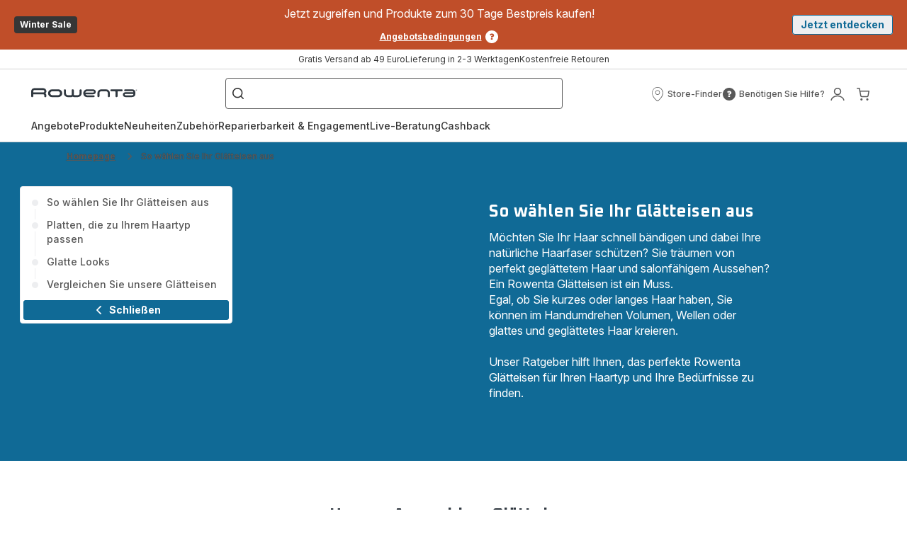

--- FILE ---
content_type: image/svg+xml; charset=utf-8
request_url: https://twicpics.rowenta.de/https://dam.groupeseb.com/m/218f519a472a4422/original/BG_-STRAIGHTENER-_LAME4-5-jpg.jpg?twic=v1/output=preview
body_size: 2501
content:
<svg xmlns="http://www.w3.org/2000/svg" width="552" height="552"><filter id="f" color-interpolation-filters="sRGB"><feGaussianBlur stdDeviation="22.08"/><feComponentTransfer><feFuncA type="table" tableValues="1 1"/></feComponentTransfer></filter><image xmlns:f="http://www.w3.org/1999/xlink" preserveAspectRatio="none" width="552" height="552" filter="url(#f)" f:href="[data-uri]"/></svg>

--- FILE ---
content_type: image/svg+xml
request_url: https://www.rowenta.de/assets/icons/icons_rowenta/icon-arrow-left.svg
body_size: -68
content:
<svg xmlns="http://www.w3.org/2000/svg">
  <symbol viewBox="0 0 20 20" id="icon-arrow-left">
    <path d="M12.7437 4.25105C12.4305 3.94421 11.9389 3.91864 11.5959 4.17434L11.5063 4.25105L6.25628 9.39391C5.94305 9.70075 5.91695 10.1823 6.17797 10.5183L6.25628 10.6061L11.5063 15.7489C11.848 16.0837 12.402 16.0837 12.7437 15.7489C13.057 15.4421 13.0831 14.9605 12.822 14.6245L12.7437 14.5368L8.11295 10L12.7437 5.46323C13.057 5.15639 13.0831 4.67479 12.822 4.33883L12.7437 4.25105Z" />
  </symbol>
</svg>


--- FILE ---
content_type: image/svg+xml; charset=utf-8
request_url: https://twicpics.rowenta.de/https://dam.groupeseb.com/m/10fed2bfd8404e4c/original/BG_-STRAIGHTENER-_LAME6-1-jpg.jpg?twic=v1/output=preview
body_size: 1881
content:
<svg xmlns="http://www.w3.org/2000/svg" width="552" height="552"><filter id="f" color-interpolation-filters="sRGB"><feGaussianBlur stdDeviation="22.08"/><feComponentTransfer><feFuncA type="table" tableValues="1 1"/></feComponentTransfer></filter><image xmlns:f="http://www.w3.org/1999/xlink" preserveAspectRatio="none" width="552" height="552" filter="url(#f)" f:href="[data-uri]"/></svg>

--- FILE ---
content_type: image/svg+xml; charset=utf-8
request_url: https://twicpics.rowenta.de/https://dam.groupeseb.com/m/56c0bc69ecbd593a/original/BG_-STRAIGHTENER-_LAME4-2-jpg.jpg?twic=v1/output=preview
body_size: 2704
content:
<svg xmlns="http://www.w3.org/2000/svg" width="552" height="552"><filter id="f" color-interpolation-filters="sRGB"><feGaussianBlur stdDeviation="22.08"/><feComponentTransfer><feFuncA type="table" tableValues="1 1"/></feComponentTransfer></filter><image xmlns:f="http://www.w3.org/1999/xlink" preserveAspectRatio="none" width="552" height="552" filter="url(#f)" f:href="[data-uri]"/></svg>

--- FILE ---
content_type: image/svg+xml; charset=utf-8
request_url: https://twicpics.rowenta.de/https://dam.groupeseb.com/m/4cd365a31f40a859/original/BG_STRAIGHTENER_LAME2-2-GSF-jpg.jpg?twic=v1/output=preview
body_size: 1544
content:
<svg xmlns="http://www.w3.org/2000/svg" width="227" height="123"><filter id="f" color-interpolation-filters="sRGB"><feGaussianBlur stdDeviation="6.683831"/><feComponentTransfer><feFuncA type="table" tableValues="1 1"/></feComponentTransfer></filter><image xmlns:f="http://www.w3.org/1999/xlink" preserveAspectRatio="none" width="227" height="123" filter="url(#f)" f:href="[data-uri]"/></svg>

--- FILE ---
content_type: image/svg+xml; charset=utf-8
request_url: https://twicpics.rowenta.de/https://dam.groupeseb.com/m/cb0f88aa9917c0d/original/BG_-STRAIGHTENER-_LAME4-1-jpg.jpg?twic=v1/output=preview
body_size: 2515
content:
<svg xmlns="http://www.w3.org/2000/svg" width="552" height="552"><filter id="f" color-interpolation-filters="sRGB"><feGaussianBlur stdDeviation="22.08"/><feComponentTransfer><feFuncA type="table" tableValues="1 1"/></feComponentTransfer></filter><image xmlns:f="http://www.w3.org/1999/xlink" preserveAspectRatio="none" width="552" height="552" filter="url(#f)" f:href="[data-uri]"/></svg>

--- FILE ---
content_type: image/svg+xml; charset=utf-8
request_url: https://twicpics.rowenta.de/https://dam.groupeseb.com/m/6f7e84261bdded59/original/BG_STRAIGHTENER_LAME2-1-GSF-jpg.jpg?twic=v1/output=preview
body_size: 1414
content:
<svg xmlns="http://www.w3.org/2000/svg" width="227" height="123"><filter id="f" color-interpolation-filters="sRGB"><feGaussianBlur stdDeviation="6.683831"/><feComponentTransfer><feFuncA type="table" tableValues="1 1"/></feComponentTransfer></filter><image xmlns:f="http://www.w3.org/1999/xlink" preserveAspectRatio="none" width="227" height="123" filter="url(#f)" f:href="[data-uri]"/></svg>

--- FILE ---
content_type: image/svg+xml; charset=utf-8
request_url: https://twicpics.rowenta.de/https://dam.groupeseb.com/m/56984af26536ac17/original/BG_-STRAIGHTENER-_LAME4-4-jpg.jpg?twic=v1/output=preview
body_size: 2484
content:
<svg xmlns="http://www.w3.org/2000/svg" width="552" height="552"><filter id="f" color-interpolation-filters="sRGB"><feGaussianBlur stdDeviation="22.08"/><feComponentTransfer><feFuncA type="table" tableValues="1 1"/></feComponentTransfer></filter><image xmlns:f="http://www.w3.org/1999/xlink" preserveAspectRatio="none" width="552" height="552" filter="url(#f)" f:href="[data-uri]"/></svg>

--- FILE ---
content_type: image/svg+xml; charset=utf-8
request_url: https://twicpics.rowenta.de/https://dam.groupeseb.com/m/422f550aad98ab0a/original/BG_-STRAIGHTENER-_LAME6-2-jpg.jpg?twic=v1/output=preview
body_size: 2299
content:
<svg xmlns="http://www.w3.org/2000/svg" width="552" height="552"><filter id="f" color-interpolation-filters="sRGB"><feGaussianBlur stdDeviation="22.08"/><feComponentTransfer><feFuncA type="table" tableValues="1 1"/></feComponentTransfer></filter><image xmlns:f="http://www.w3.org/1999/xlink" preserveAspectRatio="none" width="552" height="552" filter="url(#f)" f:href="[data-uri]"/></svg>

--- FILE ---
content_type: image/svg+xml; charset=utf-8
request_url: https://twicpics.rowenta.de/https://dam.groupeseb.com/m/8be3d03b2d632cb/original/BG_-STRAIGHTENER-_LAME2-2-1.jpg?twic=v1/output=preview
body_size: 1657
content:
<svg xmlns="http://www.w3.org/2000/svg" width="227" height="123"><filter id="f" color-interpolation-filters="sRGB"><feGaussianBlur stdDeviation="6.683831"/><feComponentTransfer><feFuncA type="table" tableValues="1 1"/></feComponentTransfer></filter><image xmlns:f="http://www.w3.org/1999/xlink" preserveAspectRatio="none" width="227" height="123" filter="url(#f)" f:href="[data-uri]"/></svg>

--- FILE ---
content_type: image/svg+xml; charset=utf-8
request_url: https://twicpics.rowenta.de/https://dam.groupeseb.com/m/568c59cc8d8c3555/original/BG_-STRAIGHTENER-_LAME6-3-jpg.jpg?twic=v1/output=preview
body_size: 1706
content:
<svg xmlns="http://www.w3.org/2000/svg" width="552" height="552"><filter id="f" color-interpolation-filters="sRGB"><feGaussianBlur stdDeviation="22.08"/><feComponentTransfer><feFuncA type="table" tableValues="1 1"/></feComponentTransfer></filter><image xmlns:f="http://www.w3.org/1999/xlink" preserveAspectRatio="none" width="552" height="552" filter="url(#f)" f:href="[data-uri]"/></svg>

--- FILE ---
content_type: image/svg+xml; charset=utf-8
request_url: https://twicpics.rowenta.de/https://dam.groupeseb.com/m/56e156a8b36b51d/original/BG_-STRAIGHTENER-_LAME4-3-jpg.jpg?twic=v1/output=preview
body_size: 1906
content:
<svg xmlns="http://www.w3.org/2000/svg" width="552" height="552"><filter id="f" color-interpolation-filters="sRGB"><feGaussianBlur stdDeviation="22.08"/><feComponentTransfer><feFuncA type="table" tableValues="1 1"/></feComponentTransfer></filter><image xmlns:f="http://www.w3.org/1999/xlink" preserveAspectRatio="none" width="552" height="552" filter="url(#f)" f:href="[data-uri]"/></svg>

--- FILE ---
content_type: image/svg+xml
request_url: https://www.rowenta.de/assets/icons/icons_rowenta/icon-help.svg
body_size: -25
content:
<svg xmlns="http://www.w3.org/2000/svg">
  <symbol viewBox="0 0 20 20" id="icon-help">
    <path d="M10 1C14.9706 1 19 5.02944 19 10C19 14.9706 14.9706 19 10 19C5.02944 19 1 14.9706 1 10C1 5.02944 5.02944 1 10 1ZM11.164 11.96H8.8V14H11.164V11.96ZM10.228 5.468C8.848 5.468 7.852 5.996 7.12 6.728L8.32 8.312C8.884 7.808 9.508 7.52 10.072 7.52C10.648 7.52 10.972 7.772 10.972 8.18V8.192C10.972 8.708 10.48 9.032 9.088 9.152L8.992 9.26L9.292 11.264H10.744L10.888 10.496C12.22 10.172 13.228 9.524 13.228 8.012V7.988C13.228 6.428 11.992 5.468 10.228 5.468Z"
    />
  </symbol>
</svg>
